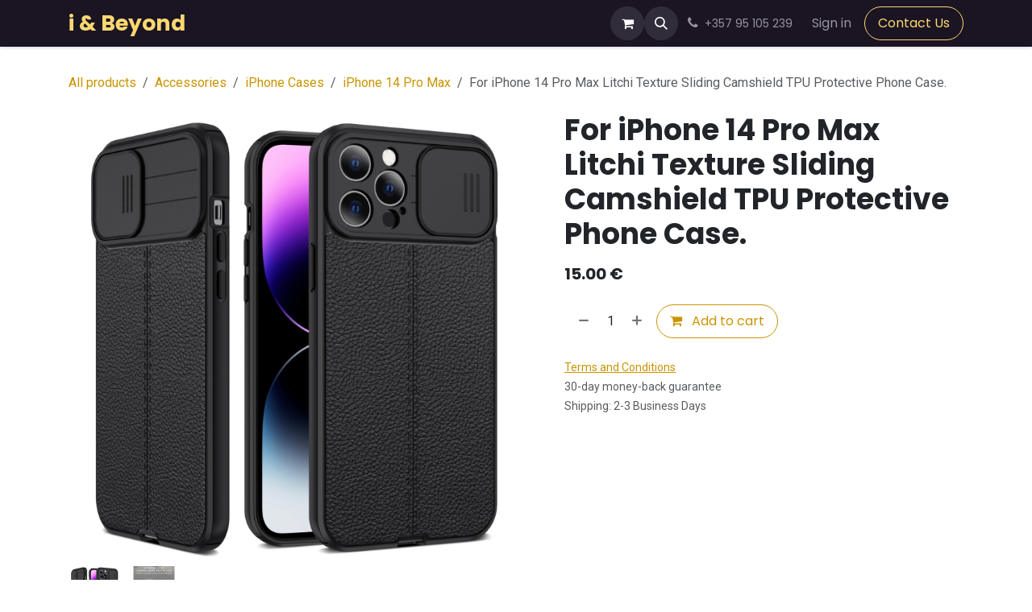

--- FILE ---
content_type: text/html; charset=utf-8
request_url: https://www.iandbeyond.com/shop/for-iphone-14-pro-max-litchi-texture-sliding-camshield-tpu-protective-phone-case-536
body_size: 12580
content:

        

<!DOCTYPE html>
<html lang="en-US" data-website-id="2" data-main-object="product.template(536,)">
    <head>
        <meta charset="utf-8"/>
        <meta http-equiv="X-UA-Compatible" content="IE=edge"/>
        <meta name="viewport" content="width=device-width, initial-scale=1"/>
        <meta name="generator" content="Odoo"/>
            
        <meta property="og:type" content="website"/>
        <meta property="og:title" content="For iPhone 14 Pro Max Litchi Texture Sliding Camshield TPU Protective Phone Case."/>
        <meta property="og:site_name" content="i&amp;Beyond"/>
        <meta property="og:url" content="https://www.iandbeyond.com/shop/for-iphone-14-pro-max-litchi-texture-sliding-camshield-tpu-protective-phone-case-536"/>
        <meta property="og:image" content="https://www.iandbeyond.com/web/image/product.template/536/image_1024?unique=13aa200"/>
        <meta property="og:description"/>
            
        <meta name="twitter:card" content="summary_large_image"/>
        <meta name="twitter:title" content="For iPhone 14 Pro Max Litchi Texture Sliding Camshield TPU Protective Phone Case."/>
        <meta name="twitter:image" content="https://www.iandbeyond.com/web/image/product.template/536/image_1024?unique=13aa200"/>
        <meta name="twitter:description"/>
        
        <link rel="alternate" hreflang="ar" href="https://www.iandbeyond.com/ar/shop/for-iphone-14-pro-max-litchi-texture-sliding-camshield-tpu-protective-phone-case-536"/>
        <link rel="alternate" hreflang="en" href="https://www.iandbeyond.com/shop/for-iphone-14-pro-max-litchi-texture-sliding-camshield-tpu-protective-phone-case-536"/>
        <link rel="alternate" hreflang="el" href="https://www.iandbeyond.com/el_GR/shop/for-iphone-14-pro-max-litchi-texture-sliding-camshield-tpu-protective-phone-case-536"/>
        <link rel="alternate" hreflang="ru" href="https://www.iandbeyond.com/ru/shop/for-iphone-14-pro-max-litchi-texture-sliding-camshield-tpu-protective-phone-case-536"/>
        <link rel="alternate" hreflang="x-default" href="https://www.iandbeyond.com/shop/for-iphone-14-pro-max-litchi-texture-sliding-camshield-tpu-protective-phone-case-536"/>
        <link rel="canonical" href="https://www.iandbeyond.com/shop/for-iphone-14-pro-max-litchi-texture-sliding-camshield-tpu-protective-phone-case-536"/>
        
        <link rel="preconnect" href="https://fonts.gstatic.com/" crossorigin=""/>
        <title>For iPhone 14 Pro Max Litchi Texture Sliding Camshield TPU Protective Phone Case. | i&amp;Beyond</title>
        <link type="image/x-icon" rel="shortcut icon" href="/web/image/website/2/favicon?unique=5b15d10"/>
        <link rel="preload" href="/web/static/src/libs/fontawesome/fonts/fontawesome-webfont.woff2?v=4.7.0" as="font" crossorigin=""/>
        <link type="text/css" rel="stylesheet" href="/web/assets/2/0ca26b7/web.assets_frontend.min.css"/>
            <script src="/website/static/src/js/content/cookie_watcher.js"></script>
            <script>
                watch3rdPartyScripts(["youtu.be", "youtube.com", "youtube-nocookie.com", "instagram.com", "instagr.am", "ig.me", "vimeo.com", "dailymotion.com", "dai.ly", "youku.com", "tudou.com", "facebook.com", "facebook.net", "fb.com", "fb.me", "fb.watch", "tiktok.com", "x.com", "twitter.com", "t.co", "googletagmanager.com", "google-analytics.com", "google.com", "google.ad", "google.ae", "google.com.af", "google.com.ag", "google.al", "google.am", "google.co.ao", "google.com.ar", "google.as", "google.at", "google.com.au", "google.az", "google.ba", "google.com.bd", "google.be", "google.bf", "google.bg", "google.com.bh", "google.bi", "google.bj", "google.com.bn", "google.com.bo", "google.com.br", "google.bs", "google.bt", "google.co.bw", "google.by", "google.com.bz", "google.ca", "google.cd", "google.cf", "google.cg", "google.ch", "google.ci", "google.co.ck", "google.cl", "google.cm", "google.cn", "google.com.co", "google.co.cr", "google.com.cu", "google.cv", "google.com.cy", "google.cz", "google.de", "google.dj", "google.dk", "google.dm", "google.com.do", "google.dz", "google.com.ec", "google.ee", "google.com.eg", "google.es", "google.com.et", "google.fi", "google.com.fj", "google.fm", "google.fr", "google.ga", "google.ge", "google.gg", "google.com.gh", "google.com.gi", "google.gl", "google.gm", "google.gr", "google.com.gt", "google.gy", "google.com.hk", "google.hn", "google.hr", "google.ht", "google.hu", "google.co.id", "google.ie", "google.co.il", "google.im", "google.co.in", "google.iq", "google.is", "google.it", "google.je", "google.com.jm", "google.jo", "google.co.jp", "google.co.ke", "google.com.kh", "google.ki", "google.kg", "google.co.kr", "google.com.kw", "google.kz", "google.la", "google.com.lb", "google.li", "google.lk", "google.co.ls", "google.lt", "google.lu", "google.lv", "google.com.ly", "google.co.ma", "google.md", "google.me", "google.mg", "google.mk", "google.ml", "google.com.mm", "google.mn", "google.com.mt", "google.mu", "google.mv", "google.mw", "google.com.mx", "google.com.my", "google.co.mz", "google.com.na", "google.com.ng", "google.com.ni", "google.ne", "google.nl", "google.no", "google.com.np", "google.nr", "google.nu", "google.co.nz", "google.com.om", "google.com.pa", "google.com.pe", "google.com.pg", "google.com.ph", "google.com.pk", "google.pl", "google.pn", "google.com.pr", "google.ps", "google.pt", "google.com.py", "google.com.qa", "google.ro", "google.ru", "google.rw", "google.com.sa", "google.com.sb", "google.sc", "google.se", "google.com.sg", "google.sh", "google.si", "google.sk", "google.com.sl", "google.sn", "google.so", "google.sm", "google.sr", "google.st", "google.com.sv", "google.td", "google.tg", "google.co.th", "google.com.tj", "google.tl", "google.tm", "google.tn", "google.to", "google.com.tr", "google.tt", "google.com.tw", "google.co.tz", "google.com.ua", "google.co.ug", "google.co.uk", "google.com.uy", "google.co.uz", "google.com.vc", "google.co.ve", "google.co.vi", "google.com.vn", "google.vu", "google.ws", "google.rs", "google.co.za", "google.co.zm", "google.co.zw", "google.cat"]);
            </script>
        <script id="web.layout.odooscript" type="text/javascript">
            var odoo = {
                csrf_token: "4364f619ba71a762bfa3674acf50792732178debo1800248715",
                debug: "",
            };
        </script>
        <script type="text/javascript">
            odoo.__session_info__ = {"is_admin": false, "is_system": false, "is_public": true, "is_internal_user": false, "is_website_user": true, "uid": null, "registry_hash": "46b4540bc87bca70a7880d0006650dffd373fa8ebba0692a3d721a3ff09051b8", "is_frontend": true, "profile_session": null, "profile_collectors": null, "profile_params": null, "show_effect": true, "currencies": {"124": {"name": "EUR", "symbol": "\u20ac", "position": "after", "digits": [69, 2]}, "1": {"name": "USD", "symbol": "$", "position": "before", "digits": [69, 2]}}, "quick_login": true, "bundle_params": {"lang": "en_US", "website_id": 2}, "test_mode": false, "websocket_worker_version": "19.0-2", "translationURL": "/website/translations", "geoip_country_code": "US", "geoip_phone_code": 1, "lang_url_code": "en", "add_to_cart_action": "stay"};
            if (!/(^|;\s)tz=/.test(document.cookie)) {
                const userTZ = Intl.DateTimeFormat().resolvedOptions().timeZone;
                document.cookie = `tz=${userTZ}; path=/`;
            }
        </script>
        <script type="text/javascript" defer="defer" src="/web/assets/2/f80285c/web.assets_frontend_minimal.min.js" onerror="__odooAssetError=1"></script>
        <script type="text/javascript" data-src="/web/assets/2/a3ecf4d/web.assets_frontend_lazy.min.js" onerror="__odooAssetError=1"></script>
        
            <script id="tracking_code" async="async" src="about:blank" data-need-cookies-approval="true" data-nocookie-src="https://www.googletagmanager.com/gtag/js?id=G-PLP6042Y7E"></script>
            <script id="tracking_code_config">
                window.dataLayer = window.dataLayer || [];
                function gtag(){dataLayer.push(arguments);}
                gtag('consent', 'default', {
                    'ad_storage': 'denied',
                    'ad_user_data': 'denied',
                    'ad_personalization': 'denied',
                    'analytics_storage': 'denied',
                });
                gtag('js', new Date());
                gtag('config', 'G-PLP6042Y7E');
                function allConsentsGranted() {
                    gtag('consent', 'update', {
                        'ad_storage': 'granted',
                        'ad_user_data': 'granted',
                        'ad_personalization': 'granted',
                        'analytics_storage': 'granted',
                    });
                }
                    document.addEventListener(
                        "optionalCookiesAccepted",
                        allConsentsGranted,
                        {once: true}
                    );
            </script>
            <script id="plausible_script" name="plausible" defer="defer" data-domain="ibeyond.odoo.com-6660" src="https://download.odoo.com/js/plausi_saas.js"></script>
            
            <script type="application/ld+json">
{
    "@context": "http://schema.org",
    "@type": "Organization",
    "name": "i &amp; Beyond",
    "logo": "https://www.iandbeyond.com/logo.png?company=1",
    "url": "https://www.iandbeyond.com"
}
            </script>

             
            <script type="application/ld+json">[
  {
    "@context": "https://schema.org/",
    "@type": "ProductGroup",
    "name": "For iPhone 14 Pro Max Litchi Texture Sliding Camshield TPU Protective Phone Case.",
    "image": "https://www.iandbeyond.com/web/image/product.template/536/image_1920?unique=13aa200",
    "url": "https://www.iandbeyond.com/shop/for-iphone-14-pro-max-litchi-texture-sliding-camshield-tpu-protective-phone-case-536",
    "hasVariant": [
      {
        "@context": "https://schema.org",
        "@type": "Product",
        "name": "For iPhone 14 Pro Max Litchi Texture Sliding Camshield TPU Protective Phone Case. (Dark Blue)",
        "url": "https://www.iandbeyond.com/shop/for-iphone-14-pro-max-litchi-texture-sliding-camshield-tpu-protective-phone-case-536?attribute_values=125",
        "image": "https://www.iandbeyond.com/web/image/product.product/910/image_1920?unique=13aa200",
        "offers": {
          "@type": "Offer",
          "price": 15.0,
          "priceCurrency": "EUR",
          "availability": "https://schema.org/InStock"
        }
      },
      {
        "@context": "https://schema.org",
        "@type": "Product",
        "name": "For iPhone 14 Pro Max Litchi Texture Sliding Camshield TPU Protective Phone Case. (Light Purple)",
        "url": "https://www.iandbeyond.com/shop/for-iphone-14-pro-max-litchi-texture-sliding-camshield-tpu-protective-phone-case-536?attribute_values=140",
        "image": "https://www.iandbeyond.com/web/image/product.product/911/image_1920?unique=13aa200",
        "offers": {
          "@type": "Offer",
          "price": 15.0,
          "priceCurrency": "EUR",
          "availability": "https://schema.org/InStock"
        }
      },
      {
        "@context": "https://schema.org",
        "@type": "Product",
        "name": "For iPhone 14 Pro Max Litchi Texture Sliding Camshield TPU Protective Phone Case. (Black)",
        "url": "https://www.iandbeyond.com/shop/for-iphone-14-pro-max-litchi-texture-sliding-camshield-tpu-protective-phone-case-536?attribute_values=43",
        "image": "https://www.iandbeyond.com/web/image/product.product/912/image_1920?unique=13aa200",
        "offers": {
          "@type": "Offer",
          "price": 15.0,
          "priceCurrency": "EUR",
          "availability": "https://schema.org/OutOfStock"
        }
      }
    ]
  },
  {
    "@context": "https://schema.org",
    "@type": "BreadcrumbList",
    "itemListElement": [
      {
        "@type": "ListItem",
        "position": 1,
        "name": "All Products",
        "item": "https://www.iandbeyond.com/shop"
      },
      {
        "@type": "ListItem",
        "position": 2,
        "name": "iPhone 14 Pro Max",
        "item": "https://www.iandbeyond.com/shop/category/accessories-iphone-cases-iphone-14-pro-max-35"
      },
      {
        "@type": "ListItem",
        "position": 3,
        "name": "For iPhone 14 Pro Max Litchi Texture Sliding Camshield TPU Protective Phone Case."
      }
    ]
  }
]</script>
                    <script>
            
                if (!window.odoo) {
                    window.odoo = {};
                }
                odoo.__session_info__ = odoo.__session_info__ || {
                    websocket_worker_version: "19.0-2"
                }
                odoo.__session_info__ = Object.assign(odoo.__session_info__, {
                    livechatData: {
                        can_load_livechat: false,
                        serverUrl: "https://ibeyond.odoo.com",
                        options: {},
                    },
                    test_mode: false,
                });
            
                    </script>
        
    </head>
    <body>
        



        <div id="wrapwrap" class="   ">
            <a class="o_skip_to_content btn btn-primary rounded-0 visually-hidden-focusable position-absolute start-0" href="#wrap">Skip to Content</a>
                <header id="top" data-anchor="true" data-name="Header" data-extra-items-toggle-aria-label="Extra items button" class="   o_header_standard" style=" ">
    <nav data-name="Navbar" aria-label="Main" class="navbar navbar-expand-lg navbar-light o_colored_level o_cc d-none d-lg-block shadow-sm ">
        

            <div id="o_main_nav" class="o_main_nav container">
                
    <a href="/" class="navbar-brand me-4"><strong>i &amp; Beyond</strong></a>
    
                
    <ul role="menu" id="top_menu" class="nav navbar-nav top_menu o_menu_loading  me-auto ">
        
                    

    <li role="presentation" class="nav-item ">
        <a role="menuitem" href="/" class="nav-link ">
            <span>Home</span>
        </a>
    </li>

    <li role="presentation" class="nav-item ">
        <a role="menuitem" href="/shop" class="nav-link ">
            <span>Shop</span>
        </a>
    </li>

    <li role="presentation" class="nav-item ">
        <a role="menuitem" href="/fix" class="nav-link ">
            <span>Fix</span>
        </a>
    </li>

    <li role="presentation" class="nav-item ">
        <a role="menuitem" href="/style-protect" class="nav-link ">
            <span>Style &amp; Protect</span>
        </a>
    </li>

    <li role="presentation" class="nav-item ">
        <a role="menuitem" href="/pre-owned" class="nav-link ">
            <span>Pre-Owned</span>
        </a>
    </li>

    <li role="presentation" class="nav-item ">
        <a role="menuitem" href="/our-services" class="nav-link ">
            <span>Services</span>
        </a>
    </li>


    <li role="presentation" class="nav-item ">
        <a role="menuitem" href="/recycle" class="nav-link ">
            <span>Recycle</span>
        </a>
    </li>

    <li role="presentation" class="nav-item ">
        <a role="menuitem" href="/jobs" class="nav-link ">
            <span>Jobs</span>
        </a>
    </li>

    <li role="presentation" class="nav-item ">
        <a role="menuitem" href="/blog" class="nav-link ">
            <span>Blog</span>
        </a>
    </li>

    <li role="presentation" class="nav-item ">
        <a role="menuitem" href="/contactus" class="nav-link ">
            <span>Contact us</span>
        </a>
    </li>

    <li role="presentation" class="nav-item ">
        <a role="menuitem" href="/about-us" class="nav-link ">
            <span>About Us</span>
        </a>
    </li>

    <li role="presentation" class="nav-item ">
        <a role="menuitem" href="/appointment" class="nav-link ">
            <span>Appointment</span>
        </a>
    </li>

    <li role="presentation" class="nav-item ">
        <a role="menuitem" href="/event" class="nav-link ">
            <span>Events</span>
        </a>
    </li>


    <li role="presentation" class="nav-item ">
        <a role="menuitem" href="/forum" class="nav-link ">
            <span>Forum</span>
        </a>
    </li>
                
    </ul>
                
                <ul class="navbar-nav align-items-center gap-2 flex-shrink-0 justify-content-end ps-3">
                    
        <li class=" divider d-none"></li> 
        <li class="o_wsale_my_cart  ">
            <a href="/shop/cart" aria-label="eCommerce cart" class="o_navlink_background btn position-relative rounded-circle p-1 text-center text-reset">
                <div class="">
                    <i class="fa fa-shopping-cart fa-stack"></i>
                    <sup class="my_cart_quantity badge bg-primary position-absolute top-0 end-0 mt-n1 me-n1 rounded-pill d-none">0</sup>
                </div>
            </a>
        </li>
        <li class="">
                <div class="modal fade css_editable_mode_hidden" id="o_search_modal" aria-hidden="true" tabindex="-1">
                    <div class="modal-dialog modal-lg pt-5">
                        <div class="modal-content mt-5">
    <form method="get" class="o_searchbar_form s_searchbar_input " action="/website/search" data-snippet="s_searchbar_input">
            <div role="search" class="input-group input-group-lg">
        <input type="search" name="search" class="search-query form-control oe_search_box border border-end-0 p-3 border-0 bg-light" placeholder="Search..." data-search-type="all" data-limit="5" data-display-image="true" data-display-description="true" data-display-extra-link="true" data-display-detail="true" data-order-by="name asc"/>
        <button type="submit" aria-label="Search" title="Search" class="btn oe_search_button border border-start-0 px-4 bg-o-color-4">
            <i class="oi oi-search"></i>
        </button>
    </div>

            <input name="order" type="hidden" class="o_search_order_by oe_unremovable" value="name asc"/>
            
        </form>
                        </div>
                    </div>
                </div>
                <a data-bs-target="#o_search_modal" data-bs-toggle="modal" role="button" title="Search" href="#" class="btn rounded-circle p-1 lh-1 o_navlink_background text-reset o_not_editable">
                    <i class="oi oi-search fa-stack lh-lg"></i>
                </a>
        </li>
                    
        <li class="">
                <div data-name="Text" class="s_text_block ">
                    <a href="tel://+357 95 105 239" class="nav-link o_nav-link_secondary p-2" data-bs-original-title="" title="">
                        <i class="fa fa-1x fa-fw fa-phone me-1" contenteditable="false">​</i><span class="o_force_ltr"><small>+357 95 105 239</small></span>
                    </a>
                </div>
        </li>
                    
                    
                    
            <li class=" o_no_autohide_item">
                <a href="/web/login" class="o_nav_link_btn nav-link border px-3">Sign in</a>
            </li>
                    
                    
        <li class="">
            <div class="oe_structure oe_structure_solo ">
            <section class="oe_unremovable oe_unmovable s_text_block" data-snippet="s_text_block" data-name="Text">
                    <div class="container">
                        <a href="/contactus" class="oe_unremovable btn btn-primary btn_cta">Contact Us</a>
                    </div>
                </section>
                </div>
        </li>
                </ul>
            </div>
        
    </nav>

    <nav data-name="Navbar" aria-label="Mobile" class="navbar  navbar-light o_colored_level o_cc o_header_mobile d-block d-lg-none shadow-sm ">
        

        <div class="o_main_nav container flex-wrap justify-content-between">
            <div class="d-flex flex-grow-1">
                
    <a href="/" class="navbar-brand "><strong>i &amp; Beyond</strong></a>
    
                <ul class="o_header_mobile_buttons_wrap navbar-nav d-flex flex-row align-items-center gap-2 mb-0 ms-auto">
        <li class=" divider d-none"></li> 
        <li class="o_wsale_my_cart  ">
            <a href="/shop/cart" aria-label="eCommerce cart" class="o_navlink_background_hover btn position-relative rounded-circle border-0 p-1 text-reset">
                <div class="">
                    <i class="fa fa-shopping-cart fa-stack"></i>
                    <sup class="my_cart_quantity badge bg-primary position-absolute top-0 end-0 mt-n1 me-n1 rounded-pill d-none">0</sup>
                </div>
            </a>
        </li></ul>
            </div>
            <button class="nav-link btn p-2 o_not_editable" type="button" data-bs-toggle="offcanvas" data-bs-target="#top_menu_collapse_mobile" aria-controls="top_menu_collapse_mobile" aria-expanded="false" aria-label="Toggle navigation">
                <span class="navbar-toggler-icon"></span>
            </button>
            <div id="top_menu_collapse_mobile" class="offcanvas offcanvas-end o_navbar_mobile">
                <div class="offcanvas-header justify-content-end o_not_editable">
                    <button type="button" class="nav-link btn-close" data-bs-dismiss="offcanvas" aria-label="Close"></button>
                </div>
                <div class="offcanvas-body d-flex flex-column justify-content-between h-100 w-100 pt-0">
                    <ul class="navbar-nav">
                        
        <li class="">
    <form method="get" class="o_searchbar_form s_searchbar_input " action="/website/search" data-snippet="s_searchbar_input">
            <div role="search" class="input-group mb-3">
        <input type="search" name="search" class="search-query form-control oe_search_box rounded-start-pill text-bg-light ps-3 border-0 bg-light" placeholder="Search..." data-search-type="all" data-limit="0" data-display-image="true" data-display-description="true" data-display-extra-link="true" data-display-detail="true" data-order-by="name asc"/>
        <button type="submit" aria-label="Search" title="Search" class="btn oe_search_button rounded-end-pill bg-o-color-3 pe-3">
            <i class="oi oi-search"></i>
        </button>
    </div>

            <input name="order" type="hidden" class="o_search_order_by oe_unremovable" value="name asc"/>
            
        </form>
        </li>
                        
                        <li>
    <ul role="menu" class="nav navbar-nav top_menu  o_mega_menu_is_offcanvas mx-n3  ">
        
                                

    <li role="presentation" class="nav-item border-top  px-0">
        <a role="menuitem" href="/" class="nav-link p-3 text-wrap ">
            <span>Home</span>
        </a>
    </li>

    <li role="presentation" class="nav-item border-top  px-0">
        <a role="menuitem" href="/shop" class="nav-link p-3 text-wrap ">
            <span>Shop</span>
        </a>
    </li>

    <li role="presentation" class="nav-item border-top  px-0">
        <a role="menuitem" href="/fix" class="nav-link p-3 text-wrap ">
            <span>Fix</span>
        </a>
    </li>

    <li role="presentation" class="nav-item border-top  px-0">
        <a role="menuitem" href="/style-protect" class="nav-link p-3 text-wrap ">
            <span>Style &amp; Protect</span>
        </a>
    </li>

    <li role="presentation" class="nav-item border-top  px-0">
        <a role="menuitem" href="/pre-owned" class="nav-link p-3 text-wrap ">
            <span>Pre-Owned</span>
        </a>
    </li>

    <li role="presentation" class="nav-item border-top  px-0">
        <a role="menuitem" href="/our-services" class="nav-link p-3 text-wrap ">
            <span>Services</span>
        </a>
    </li>


    <li role="presentation" class="nav-item border-top  px-0">
        <a role="menuitem" href="/recycle" class="nav-link p-3 text-wrap ">
            <span>Recycle</span>
        </a>
    </li>

    <li role="presentation" class="nav-item border-top  px-0">
        <a role="menuitem" href="/jobs" class="nav-link p-3 text-wrap ">
            <span>Jobs</span>
        </a>
    </li>

    <li role="presentation" class="nav-item border-top  px-0">
        <a role="menuitem" href="/blog" class="nav-link p-3 text-wrap ">
            <span>Blog</span>
        </a>
    </li>

    <li role="presentation" class="nav-item border-top  px-0">
        <a role="menuitem" href="/contactus" class="nav-link p-3 text-wrap ">
            <span>Contact us</span>
        </a>
    </li>

    <li role="presentation" class="nav-item border-top  px-0">
        <a role="menuitem" href="/about-us" class="nav-link p-3 text-wrap ">
            <span>About Us</span>
        </a>
    </li>

    <li role="presentation" class="nav-item border-top  px-0">
        <a role="menuitem" href="/appointment" class="nav-link p-3 text-wrap ">
            <span>Appointment</span>
        </a>
    </li>

    <li role="presentation" class="nav-item border-top  px-0">
        <a role="menuitem" href="/event" class="nav-link p-3 text-wrap ">
            <span>Events</span>
        </a>
    </li>


    <li role="presentation" class="nav-item border-top border-bottom px-0">
        <a role="menuitem" href="/forum" class="nav-link p-3 text-wrap ">
            <span>Forum</span>
        </a>
    </li>
                            
    </ul>
                        </li>
                        
        <li class="">
                <div data-name="Text" class="s_text_block mt-2">
                    <a href="tel://+357 95 105 239" class="nav-link o_nav-link_secondary p-2" data-bs-original-title="" title="">
                        <i class="fa fa-1x fa-fw fa-phone me-1" contenteditable="false">​</i><span class="o_force_ltr"><small>+357 95 105 239</small></span>
                    </a>
                </div>
        </li>
                        
                    </ul>
                    <ul class="navbar-nav gap-2 mt-3 w-100">
                        
                        
            <li class=" o_no_autohide_item">
                <a href="/web/login" class="nav-link o_nav_link_btn w-100 border text-center">Sign in</a>
            </li>
                        
                        
        <li class="">
            <div class="oe_structure oe_structure_solo ">
            <section class="oe_unremovable oe_unmovable s_text_block" data-snippet="s_text_block" data-name="Text">
                    <div class="container">
                        <a href="/contactus" class="oe_unremovable btn btn-primary btn_cta w-100">Contact Us</a>
                    </div>
                </section>
                </div>
        </li>
                    </ul>
                </div>
            </div>
        </div>
    
    </nav>
    </header>
                <main>
                    
            <div id="wrap" class="js_sale o_wsale_product_page">
                <div class="oe_structure oe_empty oe_structure_not_nearest" id="oe_structure_website_sale_product_1" data-editor-message="DROP BUILDING BLOCKS HERE TO MAKE THEM AVAILABLE ACROSS ALL PRODUCTS"></div>
                <section id="product_detail" class="oe_website_sale mt-1 mt-lg-2 mb-5  o_wsale_container_lg container-lg o_wsale_product_page_opt_image_width_50_pc o_wsale_product_page_opt_image_ratio_1_1 o_wsale_product_page_opt_image_ratio_mobile_auto o_wsale_product_page_opt_image_radius_none o_wsale_product_page_opt_separators" data-image-ratio="1_1" data-view-track="1">
                    <div class="o_wsale_content_contained container d-flex flex-wrap align-items-center py-3">
                        <div class="d-flex align-items-center flex-grow-1">
                            <ol class="o_wsale_breadcrumb breadcrumb m-0 p-0">
                                <li class="breadcrumb-item d-none d-lg-inline-block">
                                    <a href="/shop">
        <span placeholder="All products">All products</span>
                                    </a>
                                </li>
                                    <li class="breadcrumb-item d-none d-lg-inline-block">
                                        <a class="py-2 py-lg-0" href="/shop/category/accessories-3">
                                            <i class="oi oi-chevron-left d-lg-none me-1" role="img"></i>
                                            Accessories
                                        </a>
                                    </li>
                                    <li class="breadcrumb-item d-none d-lg-inline-block">
                                        <a class="py-2 py-lg-0" href="/shop/category/accessories-iphone-cases-7">
                                            <i class="oi oi-chevron-left d-lg-none me-1" role="img"></i>
                                            iPhone Cases
                                        </a>
                                    </li>
                                    <li class="breadcrumb-item d-none d-lg-inline-block">
                                        <a class="py-2 py-lg-0" href="/shop/category/accessories-iphone-cases-iphone-14-pro-max-35">
                                            <i class="oi oi-chevron-left d-lg-none me-1" role="img"></i>
                                            iPhone 14 Pro Max
                                        </a>
                                    </li>
                                <li class="breadcrumb-item d-none d-lg-inline-block active">
                                    <span>For iPhone 14 Pro Max Litchi Texture Sliding Camshield TPU Protective Phone Case.</span>
                                </li>
                                <li class="breadcrumb-item d-lg-none">
                                    <a href="/shop/category/accessories-iphone-cases-iphone-14-pro-max-35">
                                        <i class="oi oi-chevron-left me-2" role="img"></i>
                                        iPhone 14 Pro Max
                                    </a>
                                </li>
                            </ol>
                            <div class="d-flex d-md-none gap-2 ms-auto">
        <div class="o_pricelist_dropdown dropdown d-none">
            <a role="button" href="#" data-bs-toggle="dropdown" class="dropdown-toggle btn px-2">
                <small class="d-none d-md-inline opacity-75">Pricelist:</small>
                <span class="d-none d-md-inline"> - </span>
                <span class="d-md-none">Pricelist</span>
            </a>
            <div class="dropdown-menu" role="menu">
            </div>
        </div>
                                <a data-bs-target="#o_wsale_product_search_modal" data-bs-toggle="modal" role="button" title="Search Products" href="#" class="o_wsale_product_search_mobile_btn o_not_editable btn btn-light d-none">
                                    <i class="oi oi-search" role="presentation"></i>
                                </a>
                            </div>
                        </div>
                        <div class="o_wsale_product_top_bar_desktop d-none d-md-inline-flex flex-wrap gap-2 w-auto mb-lg-auto">
        <div class="o_pricelist_dropdown dropdown d-none">
            <a role="button" href="#" data-bs-toggle="dropdown" class="dropdown-toggle btn px-2">
                <small class="d-none d-md-inline opacity-75">Pricelist:</small>
                <span class="d-none d-md-inline"> - </span>
                <span class="d-md-none">Pricelist</span>
            </a>
            <div class="dropdown-menu" role="menu">
            </div>
        </div>
                        </div>
                    </div>
                    <div id="product_detail_main" data-name="Product Page" class="row align-items-lg-start " data-image_layout="carousel">
                        <div class="o_wsale_product_images col o_wsale_sticky_object" data-image-amount="2">
        <div id="o-carousel-product" class="o_carousel_not_single carousel slide mb-3 overflow-hidden" data-name="Product Carousel">
            <div class="o_carousel_product_outer carousel-outer position-relative d-flex align-items-center w-100 overflow-hidden">
                <span class="o_ribbons  z-1" style=""></span>
                <div class="carousel-inner h-100">
                        <div class="carousel-item h-100 w-100 text-center active">
        <span class="o_ribbons o_not_editable  z-1" style=""></span>
        <div class="d-flex align-items-center justify-content-center h-100 o_product_detail_img_wrapper oe_unmovable" style=""><img src="/web/image/product.product/912/image_1024/%5B00-560%5D%20For%20iPhone%2014%20Pro%20Max%20Litchi%20Texture%20Sliding%20Camshield%20TPU%20Protective%20Phone%20Case.%20%28Black%29?unique=13aa200" class="img img-fluid oe_unmovable product_detail_img w-100 h-100" alt="For iPhone 14 Pro Max Litchi Texture Sliding Camshield TPU Protective Phone Case." loading="lazy"/></div>
                        </div>
                        <div class="carousel-item h-100 w-100 text-center">
        <span class="o_ribbons o_not_editable  z-1" style=""></span>
        <div class="d-flex align-items-center justify-content-center h-100 o_product_detail_img_wrapper oe_unmovable" style=""><img src="/web/image/product.image/176/image_1024/For%20iPhone%2014%20Pro%20Max%20Litchi%20Texture%20Sliding%20Camshield%20TPU%20Protective%20Phone%20Case.?unique=1d462c5" class="img img-fluid oe_unmovable product_detail_img w-100 h-100" alt="For iPhone 14 Pro Max Litchi Texture Sliding Camshield TPU Protective Phone Case." loading="lazy"/></div>
                        </div>
                </div>
                    <a class="carousel-control-prev" href="#o-carousel-product" role="button" data-bs-slide="prev">
                        <i class="oi oi-chevron-left oe_unmovable border bg-white text-900" role="img" aria-label="Previous" title="Previous"></i>
                    </a>
                    <a class="carousel-control-next" href="#o-carousel-product" role="button" data-bs-slide="next">
                        <i class="oi oi-chevron-right oe_unmovable border bg-white text-900" role="img" aria-label="Next" title="Next"></i>
                    </a>
            </div>
        <div class="o_carousel_product_indicators pt-2 overflow-hidden">
            <ol class="carousel-indicators position-static pt-2 pt-lg-0 mx-auto my-0  ">
                <li data-bs-target="#o-carousel-product" class="align-top position-relative active" data-bs-slide-to="0">
                    <div><img src="/web/image/product.product/912/image_128/%5B00-560%5D%20For%20iPhone%2014%20Pro%20Max%20Litchi%20Texture%20Sliding%20Camshield%20TPU%20Protective%20Phone%20Case.%20%28Black%29?unique=13aa200" class="img object-fit-cover w-100 h-100" alt="For iPhone 14 Pro Max Litchi Texture Sliding Camshield TPU Protective Phone Case." loading="lazy"/></div>
                </li><li data-bs-target="#o-carousel-product" class="align-top position-relative " data-bs-slide-to="1">
                    <div><img src="/web/image/product.image/176/image_128/For%20iPhone%2014%20Pro%20Max%20Litchi%20Texture%20Sliding%20Camshield%20TPU%20Protective%20Phone%20Case.?unique=1d462c5" class="img object-fit-cover w-100 h-100" alt="For iPhone 14 Pro Max Litchi Texture Sliding Camshield TPU Protective Phone Case." loading="lazy"/></div>
                </li>
            </ol>
        </div>
        </div>
                        </div>
                        <div id="product_details" class="position-relative position-lg-sticky o_wsale_sticky_object col">
                            <div id="o_wsale_product_details_content" class="js_product js_main_product o_wsale_content_contained container">

                                

                                <form>
                                    
        <div class="o_wsale_product_details_content_section o_wsale_product_details_content_section_title mb-3">
            
            <h1 class="h3 mb-3">For iPhone 14 Pro Max Litchi Texture Sliding Camshield TPU Protective Phone Case.</h1>
            
        <div class="o_product_tags o_field_tags ">
        </div>
        </div>

                                    <div class="o_wsale_product_details_content_section o_wsale_product_details_content_section_price mb-4">
        <div name="product_price" class="product_price d-inline-block ">
            <div name="product_price_container" class="css_editable_mode_hidden d-flex align-items-baseline justify-content-end gap-2 flex-wrap h5 mb-0 text-wrap">
                <span class="oe_price" style="white-space: nowrap;" data-oe-type="monetary" data-oe-expression="combination_info[&#39;price&#39;]"><span class="oe_currency_value">15.00</span> €</span>
                <span style="text-decoration: line-through; white-space: nowrap;" name="product_list_price" class="text-muted oe_default_price mb-0 h6 d-none" data-oe-type="monetary" data-oe-expression="combination_info[&#39;list_price&#39;]"><span class="oe_currency_value">15.00</span> €</span>
            </div>
        </div>
        <div id="product_unavailable" class="d-none">
            <br/>
        </div>
                                    </div>

                                    <input type="hidden" name="csrf_token" value="4364f619ba71a762bfa3674acf50792732178debo1800248715"/>

                                    
                                        <input type="hidden" class="o_not_editable product_id" name="product_id" value="912"/>
                                        <input type="hidden" class="o_not_editable product_template_id" name="product_template_id" value="536"/>
                                        <input type="hidden" class="product_category_id" name="product_category_id" value="35"/>
                                        <input type="hidden" name="product_type" value="consu"/>
                                        <div class="o_wsale_product_details_content_section o_wsale_product_details_content_section_attributes mb-4 ">
        <ul class="o_wsale_product_page_variants d-flex flex-column gap-4 list-unstyled js_add_cart_variants flex-column " data-attribute-exclusions="{&#34;exclusions&#34;: {&#34;769&#34;: [], &#34;767&#34;: [], &#34;768&#34;: []}, &#34;archived_combinations&#34;: [], &#34;parent_exclusions&#34;: {}, &#34;parent_combination&#34;: [], &#34;parent_product_name&#34;: null, &#34;mapped_attribute_names&#34;: {&#34;769&#34;: &#34;Colour: Black&#34;, &#34;767&#34;: &#34;Colour: Dark Blue&#34;, &#34;768&#34;: &#34;Colour: Light Purple&#34;}}">

                
                <li name="variant_attribute" data-attribute-id="5" data-attribute-name="Colour" data-attribute-display-type="color" class="variant_attribute ">

                    
                    <h6 class="attribute_name mb-2">
                        <span>Colour</span>
                        <span class="text-muted">
                            -
                                <span class="attribute_value" name="attribute_value">Black</span>
                        </span>
                    </h6>

                        <ul data-attribute-id="5" class="o_wsale_product_attribute d-flex flex-wrap gap-2 list-unstyled ">
                            <li>
                                <label style="background:#2f2f31" class="css_attribute_color cursor-pointer active  ">
                                      <input type="radio" class="js_variant_change cursor-pointer always" checked="True" name="ptal-145" value="769" title="Black" data-attribute-value-id="43" data-value-id="769" data-value-name="Black" data-attribute-name="Colour"/>
                                </label>
                            </li><li>
                                <label style="background:#1d388c" class="css_attribute_color cursor-pointer   ">
                                      <input type="radio" class="js_variant_change cursor-pointer always" name="ptal-145" value="767" title="Dark Blue" data-attribute-value-id="125" data-value-id="767" data-value-name="Dark Blue" data-attribute-name="Colour"/>
                                </label>
                            </li><li>
                                <label style="background:#bda8d8" class="css_attribute_color cursor-pointer   ">
                                      <input type="radio" class="js_variant_change cursor-pointer always" name="ptal-145" value="768" title="Light Purple" data-attribute-value-id="140" data-value-id="768" data-value-name="Light Purple" data-attribute-name="Colour"/>
                                </label>
                            </li>
                        </ul>
                </li>
        </ul>
        <ul class="o_wsale_product_page_variants d-flex flex-column gap-4 list-unstyled js_add_cart_variants mt-4 flex-column" data-attribute-exclusions="{&#34;exclusions&#34;: {&#34;769&#34;: [], &#34;767&#34;: [], &#34;768&#34;: []}, &#34;archived_combinations&#34;: [], &#34;parent_exclusions&#34;: {}, &#34;parent_combination&#34;: [], &#34;parent_product_name&#34;: null, &#34;mapped_attribute_names&#34;: {&#34;769&#34;: &#34;Colour: Black&#34;, &#34;767&#34;: &#34;Colour: Dark Blue&#34;, &#34;768&#34;: &#34;Colour: Light Purple&#34;}}">
            
            <li>
                
        <h6 class="attribute_name mb-2">Packaging</h6>
                <ul class="btn-group-toggle list-inline list-unstyled" data-bs-toggle="buttons">
                        <li class="o_variant_pills border btn m-0 cursor-pointer active border-primary text-primary-emphasis bg-primary-subtle">
                            <input class="position-absolute opacity-0 cursor-pointer" type="radio" name="uom_id" checked="True" value="1" id="uom-1"/>
                            <label class="radio_input_value cursor-pointer" for="uom-1">
                                <span>Units</span>
                            </label>
                        </li>
                        <li class="o_variant_pills border btn m-0 cursor-pointer ">
                            <input class="position-absolute opacity-0 cursor-pointer" type="radio" name="uom_id" value="30" id="uom-30"/>
                            <label class="radio_input_value cursor-pointer" for="uom-30">
                                <span>Pack of 6</span>
                            </label>
                        </li>
                        <li class="o_variant_pills border btn m-0 cursor-pointer ">
                            <input class="position-absolute opacity-0 cursor-pointer" type="radio" name="uom_id" value="2" id="uom-2"/>
                            <label class="radio_input_value cursor-pointer" for="uom-2">
                                <span>Dozens</span>
                            </label>
                        </li>
                </ul>
            </li>
        </ul>
                                        </div>
                                    
                                    <div class="o_wsale_product_details_content_section o_wsale_product_details_content_section_cta mb-4">
            <div class="availability_messages o_not_editable"></div>
            <input id="wsale_user_email" type="hidden" value=""/>
        <div id="o_wsale_cta_wrapper" class="d-flex flex-wrap align-items-center gap-2 mb-4 w-100 w-lg-auto ">
            <div id="add_to_cart_wrap" class="d-flex flex-grow-1 flex-lg-grow-0 flex-wrap align-items-center gap-2 ">
                <a id="add_to_cart" role="button" href="#" data-animation-selector=".o_wsale_product_images" class="btn btn-primary js_check_product a-submit flex-grow-1" data-show-quantity="True">
                    <i class="fa fa-shopping-cart me-2"></i>
                    Add to cart
                </a>
            <div contenteditable="false" class="css_quantity input-group d-inline-flex order-first align-middle border">
                <a class="css_quantity_minus btn btn-link pe-2 js_add_cart_json border-0" aria-label="Remove one" title="Remove one" name="remove_one" href="#">
                    <i class="oi oi-minus text-600"></i>
                </a>
                <input type="text" data-min="1" name="add_qty" class="form-control quantity text-center border-0" value="1"/>
                <a class="css_quantity_plus btn btn-link ps-2 js_add_cart_json border-0" aria-label="Add one" title="Add one" href="#">
                    <i class="oi oi-plus text-600"></i>
                </a>
            </div>
            </div>
            <div id="product_option_block" class="d-flex d-empty-none flex-wrap gap-2 w-100 w-sm-auto"></div>
        </div>
        <small class="text-muted mb-0">
            <a href="/terms" class="o_translate_inline"><u>Terms and Conditions</u></a><br/>
            30-day money-back guarantee<br/>
            Shipping: 2-3 Business Days
        </small>
                                    </div>


                                </form>
                            </div>
                        </div>
                    </div>
                </section>
                
                <div class="oe_structure oe_empty oe_structure_not_nearest mt16" id="oe_structure_website_sale_product_2" data-editor-message="DROP BUILDING BLOCKS HERE TO MAKE THEM AVAILABLE ACROSS ALL PRODUCTS"></div>
            </div>
            <div id="o_wsale_product_search_modal" class="modal fade css_editable_mode_hidden" aria-hidden="true" tabindex="-1">
                <div class="modal-dialog modal-lg pt-5">
                    <div class="modal-content mt-5 bg-transparent border-0">
                        <div class="o_container_small">
    <form method="get" class="o_searchbar_form s_searchbar_input " data-snippet="s_searchbar_input">
            <div role="search" class="input-group input-group rounded o_cc o_cc1 mb-1">
        <input type="search" name="search" class="search-query form-control oe_search_box border-0 p-3 " placeholder="Search in iPhone 14 Pro Max" data-search-type="products" data-limit="5" data-display-image="true" data-display-description="true" data-display-extra-link="true" data-display-detail="true" data-order-by="name asc"/>
        <button type="submit" aria-label="Search" title="Search" class="btn oe_search_button px-4">
            <i class="oi oi-search"></i>
        </button>
    </div>

            <input name="order" type="hidden" class="o_search_order_by oe_unremovable" value="name asc"/>
            
                            
        </form>
                        </div>
                    </div>
                </div>
            </div>
        
        <div id="o_shared_blocks" class="oe_unremovable"></div>
                </main>
                <footer id="bottom" data-anchor="true" data-name="Footer" class="o_footer o_colored_level o_cc ">
                    <div id="footer" class="oe_structure oe_structure_solo" style="">
            <section class="s_text_block" data-snippet="s_text_block" data-name="Text" style="background-image: none;">
                <div class="container">
                    <div class="row align-items-center">
                        <div class="col-lg-2 pt16 pb16 o_colored_level">
                            <a href="/" class="o_footer_logo logo" data-bs-original-title="" title="">
                                <img src="/web/image/788-55de4305/Screen%20Shot%202023-06-21%20at%205.04.22%20PM.png" alt="" class="img-fluid mx-auto img o_we_custom_image" data-original-id="787" data-original-src="/web/image/787-cd65f708/Screen%20Shot%202023-06-21%20at%205.04.22%20PM.png" data-mimetype="image/png" data-resize-width="174" loading="lazy" role="presentation"/>
                            </a>
                        </div>
                        <div class="col-lg-5 d-flex align-items-center justify-content-center justify-content-lg-start pt16 pb16 o_colored_level">
                            <ul class="list-inline mb-0 ms-3">
                                <li class="list-inline-item"><a href="/">Home</a></li>
                                <li class="list-inline-item"><a href="/about-us" data-bs-original-title="" title="">About us</a></li>
                                <li class="list-inline-item"><a href="/shop" data-bs-original-title="" title="">Products</a></li>
                                <li class="list-inline-item"><a href="/contactus" data-bs-original-title="" title="">Contacts</a></li></ul>
                        </div>
                        <div class="col-lg-3 pt16 pb16 o_colored_level">
                            <div class="s_social_media o_not_editable no_icon_color text-end" data-snippet="s_social_media" data-name="Social Media" contenteditable="false">
                                <h5 class="s_social_media_title d-none">Follow us</h5>
<a href="http://t.me/iandbeyond" class="s_social_media_heart" target="_blank">
                                    <i class="fa fa-telegram m-1 fa-2x o_editable_media" contenteditable="false">​</i>
                                </a>
<a href="https://tiktok.com/@iandbeyondcy" class="s_social_media_tiktok" target="_blank">
                                    <i class="fa m-1 fa-tiktok fa-2x o_editable_media" contenteditable="false">​</i>
                                </a>
<a href="https://wa.me/35795105239" class="s_social_media_step-backward" target="_blank">
                                    <i class="fa fa-whatsapp fa-2x m-1 o_editable_media" contenteditable="false">​</i>
                                </a>
<a href="/website/social/facebook" class="s_social_media_facebook" target="_blank">
                                    <i class="fa fa-2x m-1 fa-facebook o_editable_media" contenteditable="false">​</i>
                                </a>
<a href="/website/social/instagram" class="s_social_media_instagram" target="_blank">
                                    <i class="fa fa-instagram m-1 fa-2x o_editable_media" contenteditable="false">​</i>
                                </a>
</div>
                        </div>
                        <div class="col-lg-2 pt16 pb16 o_colored_level">
                            <a href="/contactus" class="btn btn-block btn-primary" data-bs-original-title="" title="">Get in touch</a>
                        </div>
                    </div>
                </div>
            </section>
        </div>
    <div class="o_footer_copyright o_colored_level o_cc" data-name="Copyright">
                        <div class="container py-3">
                            <div class="row row-gap-2">
                                <div class="col-sm text-center text-sm-start text-muted">
                                    <span class="o_footer_copyright_name me-2">Copyright © i&amp;Beyond</span>
        <div class="js_language_selector  dropup d-print-none">
            <button type="button" data-bs-toggle="dropdown" aria-haspopup="true" aria-expanded="true" class="border-0 dropdown-toggle btn btn-sm btn-outline-secondary">
    <img class="o_lang_flag " src="/base/static/img/country_flags/us.png?height=25" alt="" loading="lazy"/>
                <span class="">English (US)</span>
            </button>
            <div role="menu" class="dropdown-menu ">
                    <a class="dropdown-item js_change_lang " role="menuitem" href="/ar/shop/for-iphone-14-pro-max-litchi-texture-sliding-camshield-tpu-protective-phone-case-536" data-url_code="ar" title=" الْعَرَبيّة">
    <img class="o_lang_flag " src="/web/image/res.lang/3/flag_image?height=25" alt="" loading="lazy"/>
                        <span class=""> الْعَرَبيّة</span>
                    </a>
                    <a class="dropdown-item js_change_lang active" role="menuitem" href="/shop/for-iphone-14-pro-max-litchi-texture-sliding-camshield-tpu-protective-phone-case-536" data-url_code="en" title="English (US)">
    <img class="o_lang_flag " src="/base/static/img/country_flags/us.png?height=25" alt="" loading="lazy"/>
                        <span class="">English (US)</span>
                    </a>
                    <a class="dropdown-item js_change_lang " role="menuitem" href="/el_GR/shop/for-iphone-14-pro-max-litchi-texture-sliding-camshield-tpu-protective-phone-case-536" data-url_code="el_GR" title=" Ελληνικά">
    <img class="o_lang_flag " src="/base/static/img/country_flags/gr.png?height=25" alt="" loading="lazy"/>
                        <span class=""> Ελληνικά</span>
                    </a>
                    <a class="dropdown-item js_change_lang " role="menuitem" href="/ru/shop/for-iphone-14-pro-max-litchi-texture-sliding-camshield-tpu-protective-phone-case-536" data-url_code="ru" title=" русский язык">
    <img class="o_lang_flag " src="/base/static/img/country_flags/ru.png?height=25" alt="" loading="lazy"/>
                        <span class=""> русский язык</span>
                    </a>
            </div>
        </div>
                                </div>
                                <div class="text-center o_not_editable small col-md mt-auto mb-0 text-md-end">
        <div class="o_brand_promotion">
        Powered by 
            <a target="_blank" class="badge text-bg-light" href="http://www.odoo.com?utm_source=db&amp;utm_medium=website">
                <img alt="Odoo" src="/web/static/img/odoo_logo_tiny.png" width="62" height="20" style="width: auto; height: 1em; vertical-align: baseline;" loading="lazy"/>
            </a>
        - 
                    The #1 <a target="_blank" href="http://www.odoo.com/app/ecommerce?utm_source=db&amp;utm_medium=website">Open Source eCommerce</a>
                
        </div>
                                </div>
                            </div>
                        </div>
                    </div>
                </footer>
        <div id="website_cookies_bar" class="s_popup o_snippet_invisible o_no_save d-none" data-name="Cookies Bar" data-vcss="001" data-invisible="1">
            <div class="modal s_popup_bottom s_popup_no_backdrop o_cookies_discrete modal_shown" data-show-after="500" data-display="afterDelay" data-consents-duration="999" data-bs-focus="false" data-bs-backdrop="false" data-bs-keyboard="false" tabindex="-1" style="display: none;" aria-hidden="true">
                <div class="modal-dialog d-flex s_popup_size_full">
                    <div class="modal-content oe_structure">
                        
                        <section class="o_colored_level o_cc o_cc1">
                            <div class="container">
                                <div class="row">
                                    <div class="col-lg-8 pt16">
                                        <p>
                                            <span class="pe-1">We use cookies to provide you a better user experience on this website.</span>
                                            <a href="/cookie-policy" class="o_cookies_bar_text_policy btn btn-link btn-sm px-0">Cookie Policy</a>
                                        </p>
                                    </div>
                                    <div class="col-lg-4 text-end pt16 pb16">
                                        <a href="#" id="cookies-consent-essential" role="button" class="js_close_popup btn btn-outline-primary rounded-circle btn-sm px-2">Only essentials</a>
                                        <a href="#" id="cookies-consent-all" role="button" class="js_close_popup btn btn-outline-primary rounded-circle btn-sm">I agree</a>
                                    </div>
                                </div>
                            </div>
                        </section>
                    </div>
                </div>
            </div>
        </div>
            </div>
        
        </body>
</html>